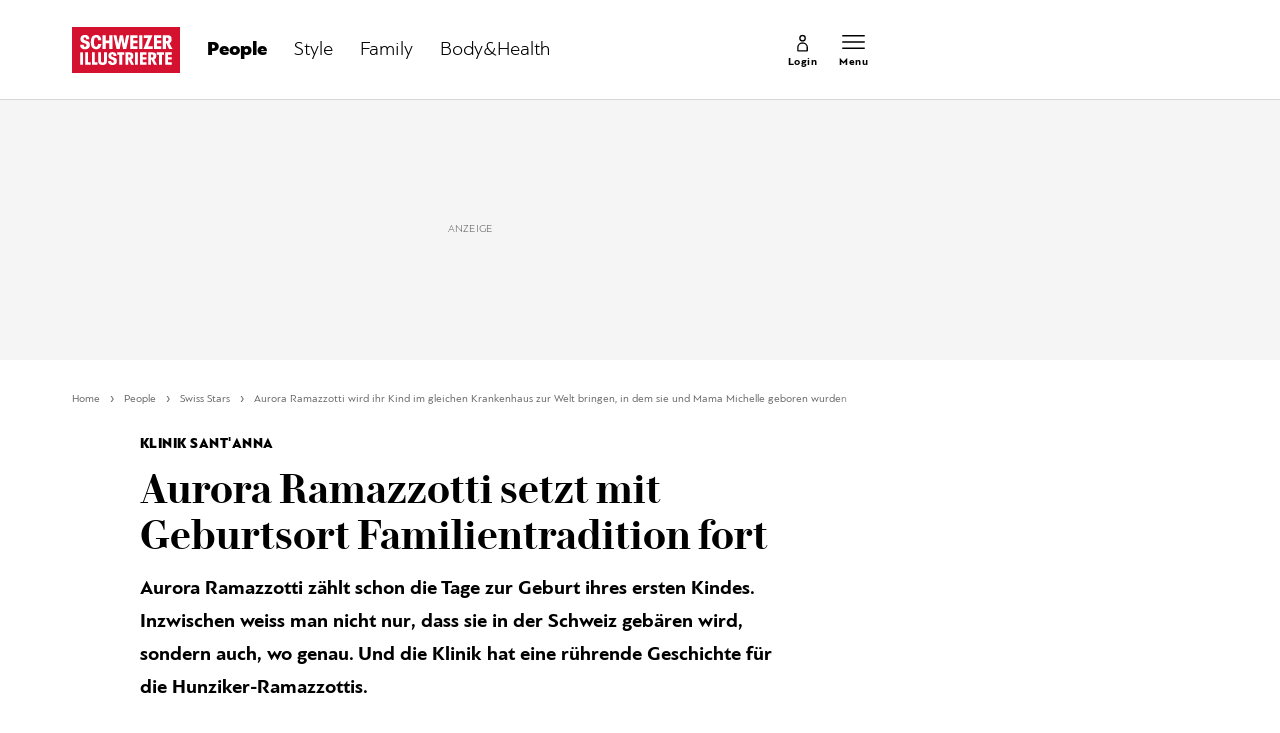

--- FILE ---
content_type: text/javascript;charset=utf-8
request_url: https://p1cluster.cxense.com/p1.js
body_size: 101
content:
cX.library.onP1('14vde7yb5fgld2q0irerrzskam');


--- FILE ---
content_type: text/javascript;charset=utf-8
request_url: https://id.cxense.com/public/user/id?json=%7B%22identities%22%3A%5B%7B%22type%22%3A%22ckp%22%2C%22id%22%3A%22mkocbck84qg80v58%22%7D%2C%7B%22type%22%3A%22lst%22%2C%22id%22%3A%2214vde7yb5fgld2q0irerrzskam%22%7D%2C%7B%22type%22%3A%22cst%22%2C%22id%22%3A%2214vde7yb5fgld2q0irerrzskam%22%7D%5D%7D&callback=cXJsonpCB1
body_size: 206
content:
/**/
cXJsonpCB1({"httpStatus":200,"response":{"userId":"cx:2x6iwb8fczfpbwn9a84jeq3ck:29fpsf5j1qg94","newUser":false}})